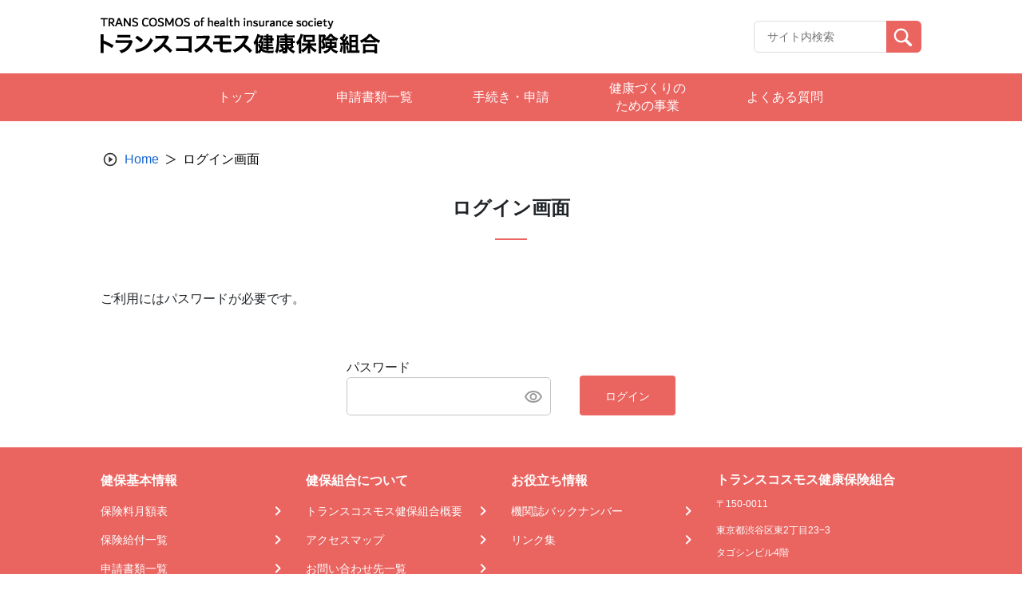

--- FILE ---
content_type: text/html; charset=UTF-8
request_url: https://www.transcosmos-kenpo.or.jp/login_1/?redirect_to=%2Fpr%2Fpr_2022haru_141%2F
body_size: 36197
content:
<!doctype html>
<html lang="ja">

<head>
    <meta charset="UTF-8">
    <meta name="viewport" content="width=device-width, initial-scale=1, minimum-scale=1">
    <link rel="profile" href="https://gmpg.org/xfn/11">
    <link rel="apple-touch-icon" sizes="180x180" href="/wp-content/themes/theme_s/assets/images/icon/apple-touch-icon.png">
    
<style>
  :root {
    --main-color: #ea6460;
    --sub-color-1: rgba(234,100,96,0.2);
    --sub-color-2: rgba(234,100,96,0.1);
    --link-color: #1967D2;
  }
</style>
    <title>ログイン画面 &#8211; トランスコスモス健康保険組合</title>
<meta name='robots' content='max-image-preview:large' />
<link rel='dns-prefetch' href='//www.googletagmanager.com' />
<link rel="alternate" type="application/rss+xml" title="トランスコスモス健康保険組合 &raquo; フィード" href="https://www.transcosmos-kenpo.or.jp/feed/" />
<link rel="alternate" type="application/rss+xml" title="トランスコスモス健康保険組合 &raquo; コメントフィード" href="https://www.transcosmos-kenpo.or.jp/comments/feed/" />
<link rel="alternate" title="oEmbed (JSON)" type="application/json+oembed" href="https://www.transcosmos-kenpo.or.jp/wp-json/oembed/1.0/embed?url=https%3A%2F%2Fwww.transcosmos-kenpo.or.jp%2Flogin_1%2F" />
<link rel="alternate" title="oEmbed (XML)" type="text/xml+oembed" href="https://www.transcosmos-kenpo.or.jp/wp-json/oembed/1.0/embed?url=https%3A%2F%2Fwww.transcosmos-kenpo.or.jp%2Flogin_1%2F&#038;format=xml" />
<style id='wp-img-auto-sizes-contain-inline-css'>
img:is([sizes=auto i],[sizes^="auto," i]){contain-intrinsic-size:3000px 1500px}
/*# sourceURL=wp-img-auto-sizes-contain-inline-css */
</style>
<style id='wp-block-library-inline-css'>
:root{--wp-block-synced-color:#7a00df;--wp-block-synced-color--rgb:122,0,223;--wp-bound-block-color:var(--wp-block-synced-color);--wp-editor-canvas-background:#ddd;--wp-admin-theme-color:#007cba;--wp-admin-theme-color--rgb:0,124,186;--wp-admin-theme-color-darker-10:#006ba1;--wp-admin-theme-color-darker-10--rgb:0,107,160.5;--wp-admin-theme-color-darker-20:#005a87;--wp-admin-theme-color-darker-20--rgb:0,90,135;--wp-admin-border-width-focus:2px}@media (min-resolution:192dpi){:root{--wp-admin-border-width-focus:1.5px}}.wp-element-button{cursor:pointer}:root .has-very-light-gray-background-color{background-color:#eee}:root .has-very-dark-gray-background-color{background-color:#313131}:root .has-very-light-gray-color{color:#eee}:root .has-very-dark-gray-color{color:#313131}:root .has-vivid-green-cyan-to-vivid-cyan-blue-gradient-background{background:linear-gradient(135deg,#00d084,#0693e3)}:root .has-purple-crush-gradient-background{background:linear-gradient(135deg,#34e2e4,#4721fb 50%,#ab1dfe)}:root .has-hazy-dawn-gradient-background{background:linear-gradient(135deg,#faaca8,#dad0ec)}:root .has-subdued-olive-gradient-background{background:linear-gradient(135deg,#fafae1,#67a671)}:root .has-atomic-cream-gradient-background{background:linear-gradient(135deg,#fdd79a,#004a59)}:root .has-nightshade-gradient-background{background:linear-gradient(135deg,#330968,#31cdcf)}:root .has-midnight-gradient-background{background:linear-gradient(135deg,#020381,#2874fc)}:root{--wp--preset--font-size--normal:16px;--wp--preset--font-size--huge:42px}.has-regular-font-size{font-size:1em}.has-larger-font-size{font-size:2.625em}.has-normal-font-size{font-size:var(--wp--preset--font-size--normal)}.has-huge-font-size{font-size:var(--wp--preset--font-size--huge)}.has-text-align-center{text-align:center}.has-text-align-left{text-align:left}.has-text-align-right{text-align:right}.has-fit-text{white-space:nowrap!important}#end-resizable-editor-section{display:none}.aligncenter{clear:both}.items-justified-left{justify-content:flex-start}.items-justified-center{justify-content:center}.items-justified-right{justify-content:flex-end}.items-justified-space-between{justify-content:space-between}.screen-reader-text{border:0;clip-path:inset(50%);height:1px;margin:-1px;overflow:hidden;padding:0;position:absolute;width:1px;word-wrap:normal!important}.screen-reader-text:focus{background-color:#ddd;clip-path:none;color:#444;display:block;font-size:1em;height:auto;left:5px;line-height:normal;padding:15px 23px 14px;text-decoration:none;top:5px;width:auto;z-index:100000}html :where(.has-border-color){border-style:solid}html :where([style*=border-top-color]){border-top-style:solid}html :where([style*=border-right-color]){border-right-style:solid}html :where([style*=border-bottom-color]){border-bottom-style:solid}html :where([style*=border-left-color]){border-left-style:solid}html :where([style*=border-width]){border-style:solid}html :where([style*=border-top-width]){border-top-style:solid}html :where([style*=border-right-width]){border-right-style:solid}html :where([style*=border-bottom-width]){border-bottom-style:solid}html :where([style*=border-left-width]){border-left-style:solid}html :where(img[class*=wp-image-]){height:auto;max-width:100%}:where(figure){margin:0 0 1em}html :where(.is-position-sticky){--wp-admin--admin-bar--position-offset:var(--wp-admin--admin-bar--height,0px)}@media screen and (max-width:600px){html :where(.is-position-sticky){--wp-admin--admin-bar--position-offset:0px}}

/*# sourceURL=wp-block-library-inline-css */
</style><style id='global-styles-inline-css'>
:root{--wp--preset--aspect-ratio--square: 1;--wp--preset--aspect-ratio--4-3: 4/3;--wp--preset--aspect-ratio--3-4: 3/4;--wp--preset--aspect-ratio--3-2: 3/2;--wp--preset--aspect-ratio--2-3: 2/3;--wp--preset--aspect-ratio--16-9: 16/9;--wp--preset--aspect-ratio--9-16: 9/16;--wp--preset--color--black: #000000;--wp--preset--color--cyan-bluish-gray: #abb8c3;--wp--preset--color--white: #ffffff;--wp--preset--color--pale-pink: #f78da7;--wp--preset--color--vivid-red: #cf2e2e;--wp--preset--color--luminous-vivid-orange: #ff6900;--wp--preset--color--luminous-vivid-amber: #fcb900;--wp--preset--color--light-green-cyan: #7bdcb5;--wp--preset--color--vivid-green-cyan: #00d084;--wp--preset--color--pale-cyan-blue: #8ed1fc;--wp--preset--color--vivid-cyan-blue: #0693e3;--wp--preset--color--vivid-purple: #9b51e0;--wp--preset--gradient--vivid-cyan-blue-to-vivid-purple: linear-gradient(135deg,rgb(6,147,227) 0%,rgb(155,81,224) 100%);--wp--preset--gradient--light-green-cyan-to-vivid-green-cyan: linear-gradient(135deg,rgb(122,220,180) 0%,rgb(0,208,130) 100%);--wp--preset--gradient--luminous-vivid-amber-to-luminous-vivid-orange: linear-gradient(135deg,rgb(252,185,0) 0%,rgb(255,105,0) 100%);--wp--preset--gradient--luminous-vivid-orange-to-vivid-red: linear-gradient(135deg,rgb(255,105,0) 0%,rgb(207,46,46) 100%);--wp--preset--gradient--very-light-gray-to-cyan-bluish-gray: linear-gradient(135deg,rgb(238,238,238) 0%,rgb(169,184,195) 100%);--wp--preset--gradient--cool-to-warm-spectrum: linear-gradient(135deg,rgb(74,234,220) 0%,rgb(151,120,209) 20%,rgb(207,42,186) 40%,rgb(238,44,130) 60%,rgb(251,105,98) 80%,rgb(254,248,76) 100%);--wp--preset--gradient--blush-light-purple: linear-gradient(135deg,rgb(255,206,236) 0%,rgb(152,150,240) 100%);--wp--preset--gradient--blush-bordeaux: linear-gradient(135deg,rgb(254,205,165) 0%,rgb(254,45,45) 50%,rgb(107,0,62) 100%);--wp--preset--gradient--luminous-dusk: linear-gradient(135deg,rgb(255,203,112) 0%,rgb(199,81,192) 50%,rgb(65,88,208) 100%);--wp--preset--gradient--pale-ocean: linear-gradient(135deg,rgb(255,245,203) 0%,rgb(182,227,212) 50%,rgb(51,167,181) 100%);--wp--preset--gradient--electric-grass: linear-gradient(135deg,rgb(202,248,128) 0%,rgb(113,206,126) 100%);--wp--preset--gradient--midnight: linear-gradient(135deg,rgb(2,3,129) 0%,rgb(40,116,252) 100%);--wp--preset--font-size--small: 13px;--wp--preset--font-size--medium: 20px;--wp--preset--font-size--large: 36px;--wp--preset--font-size--x-large: 42px;--wp--preset--spacing--20: 0.44rem;--wp--preset--spacing--30: 0.67rem;--wp--preset--spacing--40: 1rem;--wp--preset--spacing--50: 1.5rem;--wp--preset--spacing--60: 2.25rem;--wp--preset--spacing--70: 3.38rem;--wp--preset--spacing--80: 5.06rem;--wp--preset--shadow--natural: 6px 6px 9px rgba(0, 0, 0, 0.2);--wp--preset--shadow--deep: 12px 12px 50px rgba(0, 0, 0, 0.4);--wp--preset--shadow--sharp: 6px 6px 0px rgba(0, 0, 0, 0.2);--wp--preset--shadow--outlined: 6px 6px 0px -3px rgb(255, 255, 255), 6px 6px rgb(0, 0, 0);--wp--preset--shadow--crisp: 6px 6px 0px rgb(0, 0, 0);}:where(.is-layout-flex){gap: 0.5em;}:where(.is-layout-grid){gap: 0.5em;}body .is-layout-flex{display: flex;}.is-layout-flex{flex-wrap: wrap;align-items: center;}.is-layout-flex > :is(*, div){margin: 0;}body .is-layout-grid{display: grid;}.is-layout-grid > :is(*, div){margin: 0;}:where(.wp-block-columns.is-layout-flex){gap: 2em;}:where(.wp-block-columns.is-layout-grid){gap: 2em;}:where(.wp-block-post-template.is-layout-flex){gap: 1.25em;}:where(.wp-block-post-template.is-layout-grid){gap: 1.25em;}.has-black-color{color: var(--wp--preset--color--black) !important;}.has-cyan-bluish-gray-color{color: var(--wp--preset--color--cyan-bluish-gray) !important;}.has-white-color{color: var(--wp--preset--color--white) !important;}.has-pale-pink-color{color: var(--wp--preset--color--pale-pink) !important;}.has-vivid-red-color{color: var(--wp--preset--color--vivid-red) !important;}.has-luminous-vivid-orange-color{color: var(--wp--preset--color--luminous-vivid-orange) !important;}.has-luminous-vivid-amber-color{color: var(--wp--preset--color--luminous-vivid-amber) !important;}.has-light-green-cyan-color{color: var(--wp--preset--color--light-green-cyan) !important;}.has-vivid-green-cyan-color{color: var(--wp--preset--color--vivid-green-cyan) !important;}.has-pale-cyan-blue-color{color: var(--wp--preset--color--pale-cyan-blue) !important;}.has-vivid-cyan-blue-color{color: var(--wp--preset--color--vivid-cyan-blue) !important;}.has-vivid-purple-color{color: var(--wp--preset--color--vivid-purple) !important;}.has-black-background-color{background-color: var(--wp--preset--color--black) !important;}.has-cyan-bluish-gray-background-color{background-color: var(--wp--preset--color--cyan-bluish-gray) !important;}.has-white-background-color{background-color: var(--wp--preset--color--white) !important;}.has-pale-pink-background-color{background-color: var(--wp--preset--color--pale-pink) !important;}.has-vivid-red-background-color{background-color: var(--wp--preset--color--vivid-red) !important;}.has-luminous-vivid-orange-background-color{background-color: var(--wp--preset--color--luminous-vivid-orange) !important;}.has-luminous-vivid-amber-background-color{background-color: var(--wp--preset--color--luminous-vivid-amber) !important;}.has-light-green-cyan-background-color{background-color: var(--wp--preset--color--light-green-cyan) !important;}.has-vivid-green-cyan-background-color{background-color: var(--wp--preset--color--vivid-green-cyan) !important;}.has-pale-cyan-blue-background-color{background-color: var(--wp--preset--color--pale-cyan-blue) !important;}.has-vivid-cyan-blue-background-color{background-color: var(--wp--preset--color--vivid-cyan-blue) !important;}.has-vivid-purple-background-color{background-color: var(--wp--preset--color--vivid-purple) !important;}.has-black-border-color{border-color: var(--wp--preset--color--black) !important;}.has-cyan-bluish-gray-border-color{border-color: var(--wp--preset--color--cyan-bluish-gray) !important;}.has-white-border-color{border-color: var(--wp--preset--color--white) !important;}.has-pale-pink-border-color{border-color: var(--wp--preset--color--pale-pink) !important;}.has-vivid-red-border-color{border-color: var(--wp--preset--color--vivid-red) !important;}.has-luminous-vivid-orange-border-color{border-color: var(--wp--preset--color--luminous-vivid-orange) !important;}.has-luminous-vivid-amber-border-color{border-color: var(--wp--preset--color--luminous-vivid-amber) !important;}.has-light-green-cyan-border-color{border-color: var(--wp--preset--color--light-green-cyan) !important;}.has-vivid-green-cyan-border-color{border-color: var(--wp--preset--color--vivid-green-cyan) !important;}.has-pale-cyan-blue-border-color{border-color: var(--wp--preset--color--pale-cyan-blue) !important;}.has-vivid-cyan-blue-border-color{border-color: var(--wp--preset--color--vivid-cyan-blue) !important;}.has-vivid-purple-border-color{border-color: var(--wp--preset--color--vivid-purple) !important;}.has-vivid-cyan-blue-to-vivid-purple-gradient-background{background: var(--wp--preset--gradient--vivid-cyan-blue-to-vivid-purple) !important;}.has-light-green-cyan-to-vivid-green-cyan-gradient-background{background: var(--wp--preset--gradient--light-green-cyan-to-vivid-green-cyan) !important;}.has-luminous-vivid-amber-to-luminous-vivid-orange-gradient-background{background: var(--wp--preset--gradient--luminous-vivid-amber-to-luminous-vivid-orange) !important;}.has-luminous-vivid-orange-to-vivid-red-gradient-background{background: var(--wp--preset--gradient--luminous-vivid-orange-to-vivid-red) !important;}.has-very-light-gray-to-cyan-bluish-gray-gradient-background{background: var(--wp--preset--gradient--very-light-gray-to-cyan-bluish-gray) !important;}.has-cool-to-warm-spectrum-gradient-background{background: var(--wp--preset--gradient--cool-to-warm-spectrum) !important;}.has-blush-light-purple-gradient-background{background: var(--wp--preset--gradient--blush-light-purple) !important;}.has-blush-bordeaux-gradient-background{background: var(--wp--preset--gradient--blush-bordeaux) !important;}.has-luminous-dusk-gradient-background{background: var(--wp--preset--gradient--luminous-dusk) !important;}.has-pale-ocean-gradient-background{background: var(--wp--preset--gradient--pale-ocean) !important;}.has-electric-grass-gradient-background{background: var(--wp--preset--gradient--electric-grass) !important;}.has-midnight-gradient-background{background: var(--wp--preset--gradient--midnight) !important;}.has-small-font-size{font-size: var(--wp--preset--font-size--small) !important;}.has-medium-font-size{font-size: var(--wp--preset--font-size--medium) !important;}.has-large-font-size{font-size: var(--wp--preset--font-size--large) !important;}.has-x-large-font-size{font-size: var(--wp--preset--font-size--x-large) !important;}
/*# sourceURL=global-styles-inline-css */
</style>

<style id='classic-theme-styles-inline-css'>
/*! This file is auto-generated */
.wp-block-button__link{color:#fff;background-color:#32373c;border-radius:9999px;box-shadow:none;text-decoration:none;padding:calc(.667em + 2px) calc(1.333em + 2px);font-size:1.125em}.wp-block-file__button{background:#32373c;color:#fff;text-decoration:none}
/*# sourceURL=/wp-includes/css/classic-themes.min.css */
</style>
<link rel='stylesheet' id='theme_s-style-css' href='/wp-content/themes/theme_s/style.css?ver=1.0.0' media='all' />
<link rel='stylesheet' id='bootstrap-style-css' href='/wp-content/themes/theme_s/css/bootstrap.min.css?ver=6.9' media='all' />
<link rel='stylesheet' id='swiper-style-css' href='/wp-content/themes/theme_s/swiper/swiper-bundle.min.css?ver=6.9' media='all' />
<link rel='stylesheet' id='style-css' href='/wp-content/themes/theme_s/public/css_1666257391689/app.css?ver=1.0.0' media='all' />
<link rel='stylesheet' id='dflip-icons-style-css' href='/wp-content/plugins/3d-flipbook-dflip-lite/assets/css/themify-icons.min.css?ver=1.7.13' media='all' />
<link rel='stylesheet' id='dflip-style-css' href='/wp-content/plugins/3d-flipbook-dflip-lite/assets/css/dflip.min.css?ver=1.7.13' media='all' />
<script src="/wp-includes/js/jquery/jquery.min.js?ver=3.7.1" id="jquery-core-js"></script>
<script src="/wp-includes/js/jquery/jquery-migrate.min.js?ver=3.4.1" id="jquery-migrate-js"></script>
<script src="/wp-content/themes/theme_s/public/js_1666257391689/app.js?ver=1.0.0" id="app-js"></script>

<!-- Site Kit によって追加された Google タグ（gtag.js）スニペット -->
<!-- Google アナリティクス スニペット (Site Kit が追加) -->
<script src="https://www.googletagmanager.com/gtag/js?id=G-YKYJ29TXET" id="google_gtagjs-js" async></script>
<script id="google_gtagjs-js-after">
window.dataLayer = window.dataLayer || [];function gtag(){dataLayer.push(arguments);}
gtag("set","linker",{"domains":["www.transcosmos-kenpo.or.jp"]});
gtag("js", new Date());
gtag("set", "developer_id.dZTNiMT", true);
gtag("config", "G-YKYJ29TXET");
//# sourceURL=google_gtagjs-js-after
</script>
<script id="wpstg-global-js-extra">
var wpstg = {"nonce":"509fa0f26c"};
//# sourceURL=wpstg-global-js-extra
</script>
<script src="/wp-content/plugins/wp-staging-pro/assets/js/dist/wpstg-blank-loader.min.js?ver=6.9" id="wpstg-global-js"></script>
<link rel="https://api.w.org/" href="https://www.transcosmos-kenpo.or.jp/wp-json/" /><link rel="alternate" title="JSON" type="application/json" href="https://www.transcosmos-kenpo.or.jp/wp-json/wp/v2/pages/598" /><meta name="generator" content="Site Kit by Google 1.164.0" /><script data-cfasync="false"> var dFlipLocation = "https://www.transcosmos-kenpo.or.jp/wp-content/plugins/3d-flipbook-dflip-lite/assets/"; var dFlipWPGlobal = {"text":{"toggleSound":"\u30b5\u30a6\u30f3\u30c9 On\/off","toggleThumbnails":"\u30b5\u30e0\u30cd\u30a4\u30eb\u5207\u308a\u66ff\u3048","toggleOutline":"\u6982\u8981\/\u30d6\u30c3\u30af\u30de\u30fc\u30af\u5207\u308a\u66ff\u3048","previousPage":"\u524d\u306e\u30da\u30fc\u30b8","nextPage":"\u6b21\u306e\u30da\u30fc\u30b8","toggleFullscreen":"\u30d5\u30eb\u30b9\u30af\u30ea\u30fc\u30f3\u5207\u308a\u66ff\u3048","zoomIn":"\u62e1\u5927","zoomOut":"\u7e2e\u5c0f","toggleHelp":"\u30d8\u30eb\u30d7\u5207\u308a\u66ff\u3048","singlePageMode":"\u7247\u9762\u30da\u30fc\u30b8\u30e2\u30fc\u30c9","doublePageMode":"\u898b\u958b\u304d\u30da\u30fc\u30b8\u30e2\u30fc\u30c9","downloadPDFFile":"PDF\u30d5\u30a1\u30a4\u30eb\u3092\u30c0\u30a6\u30f3\u30ed\u30fc\u30c9","gotoFirstPage":"\u6700\u521d\u306e\u30da\u30fc\u30b8\u3078","gotoLastPage":"\u6700\u5f8c\u306e\u30da\u30fc\u30b8\u3078","share":"\u30b7\u30a7\u30a2","mailSubject":"\u3053\u306e\u96fb\u5b50\u30d6\u30c3\u30af\u3092\u3054\u89a7\u9802\u304d\u305f\u3044\u3067\u3059","mailBody":"Check out this site {{url}}","loading":"\u96fb\u5b50\u30d6\u30c3\u30af\uff1a\u8aad\u8fbc\u4e2d "},"moreControls":"download,pageMode,startPage,endPage,sound","hideControls":"","scrollWheel":"true","backgroundColor":"#777","backgroundImage":"","height":"auto","paddingLeft":"20","paddingRight":"20","controlsPosition":"bottom","duration":800,"soundEnable":"true","enableDownload":"true","enableAnnotation":"false","enableAnalytics":"false","webgl":"true","hard":"none","maxTextureSize":"1600","rangeChunkSize":"524288","zoomRatio":1.5,"stiffness":3,"pageMode":"0","singlePageMode":"0","pageSize":"0","autoPlay":"false","autoPlayDuration":5000,"autoPlayStart":"false","linkTarget":"2","sharePrefix":"dearflip-"};</script><link rel="icon" href="/wp-content/themes/theme_s/assets/images/icon/favicon.ico" sizes="32x32" />
<link rel="icon" href="/wp-content/themes/theme_s/assets/images/icon/favicon.ico" sizes="192x192" />
<link rel="apple-touch-icon" href="/wp-content/themes/theme_s/assets/images/icon/favicon.ico" />
<meta name="msapplication-TileImage" content="/wp-content/themes/theme_s/assets/images/icon/favicon.ico" />
</head>

<body class="wp-singular page-template page-template-template-parts page-template-template-auth page-template-template-partstemplate-auth-php page page-id-598 wp-theme-theme_s locale-ja">
        <div id="page" class="site">
        <a class="skip-link screen-reader-text" href="#primary">Skip to content</a>
        <header id="masthead" class="site-header">
            <div class="site-branding">
                <div class="header-site-kenpo">
                    <a class="site-header-left image-only" href="https://www.transcosmos-kenpo.or.jp">
                <h1><img src="https://www.transcosmos-kenpo.or.jp/wp-content/uploads/logo.png"
                    title="logo"
                    alt="" />
                </h1>
            </a>                    <div class="header-options">
                        <div class="key-search">
                            <form class="input-group" action="https://www.transcosmos-kenpo.or.jp" id="search-form">
                                <input type="text" class="form-control input-search" placeholder="サイト内検索" id="search-input" maxlength="256"
                                    aria-label="Recipient's username" aria-describedby="button-addon2" name="s">
                                <button class="btn btn-search" id="button-addon2" type="submit">
                                    <img src="/wp-content/themes/theme_s/assets/images/icon/search.svg" alt="">
                                </button>
                            </form>
                        </div>
                                            </div>
                    <!------- ICON MENU MOBILE ------->
                    <div class="header-menu js-icon-menu">
                        <span class="header-menu__icon"></span>
                        <span class="header-menu__icon"></span>
                        <span class="header-menu__icon"></span>
                    </div>
                    <!------- END ICON MENU MOBILE ------->
                </div>
            </div>
            <div class="menu-mobile js-menu-mobile">
    <div class="menu-mobile__content">
        <div class="menu-mobile__action js-icon-close">
            <div class="menu-mobile__icon">
            </div>
        </div>
                    <div class="menu-mobile__wrapper">
                <ul class="menu-mobile__list">
                                                                        <li class="menu-mobile__item">
                                <a class="menu-mobile__link" href="/"
                                    target="">
                                    トップ                                </a>
                            </li>
                                                                                                <li class="menu-mobile__item">
                                <a class="menu-mobile__link" href="/sinsei/"
                                    target="">
                                    申請書類一覧                                </a>
                            </li>
                                                                                                <li class="menu-mobile__item">
                                <a class="menu-mobile__link" href="/application/"
                                    target="">
                                    手続き・申請                                </a>
                            </li>
                                                                                                <li class="menu-mobile__item">
                                <a class="menu-mobile__link" href="/hoken/"
                                    target="">
                                    健康づくりの<br>ための事業                                </a>
                            </li>
                                                                                                <li class="menu-mobile__item">
                                <a class="menu-mobile__link" href="/faq/"
                                    target="">
                                    よくある質問                                </a>
                            </li>
                                                                                </ul>
            </div>
            </div>
</div>
            <!-- #site-navigation -->
        </header><!-- #masthead -->
        <!------- GLOBAL MENU ------->
        <nav class="global-menu">
    <div class="global-menu__container">
                    <ul>
                                    <li class="header-item">
                        <a href="/"
                           target="">
                        <span class="header-item-text">トップ<span>
                        </a>
                    </li>
                                    <li class="header-item">
                        <a href="/sinsei/"
                           target="">
                        <span class="header-item-text">申請書類一覧<span>
                        </a>
                    </li>
                                    <li class="header-item">
                        <a href="/application/"
                           target="">
                        <span class="header-item-text">手続き・申請<span>
                        </a>
                    </li>
                                    <li class="header-item">
                        <a href="/hoken/"
                           target="">
                        <span class="header-item-text">健康づくりの<br>ための事業<span>
                        </a>
                    </li>
                                    <li class="header-item">
                        <a href="/faq/"
                           target="">
                        <span class="header-item-text">よくある質問<span>
                        </a>
                    </li>
                            </ul>
            </div>
</nav>
        <!------- END GLOBAL MENU ------->

        <!------- ALERT SUCCESS ------->
                <!------- END ALERT SUCCESS ------->
    <main id="primary" class="site-main">
        <div class="entry-content auth__container">
            <div class="breadcrumb-site">
                <nav aria-label="breadcrumb">
                    <ol class="breadcrumb-container">
                        <li class="breadcrumb-item">
                            <span class="icon-breadcrumb">
                                <img src="/wp-content/themes/theme_s/assets/images/icon/icon-breadcrumb.svg" alt=""/>
                            </span>
                        </li>
                        <li class="breadcrumb-item">
                            <a href="https://www.transcosmos-kenpo.or.jp">Home</a>
                        </li>
                        <li class="breadcrumb-item">
                            <span class="icon-breadcrumb-next"></span>
                        </li>
                        <li class="breadcrumb-item active" aria-current="page">
                            ログイン画面                        </li>
                    </ol>
                </nav>
            </div>
            <h1 class="entry-title">ログイン画面</h1><!-- wp:paragraph -->
<p><div class="auth__container--box-title"><p><p>ご利用にはパスワードが必要です。</p>
</p></div></p>
<!-- /wp:paragraph -->

<!-- wp:paragraph -->
<p><form class="auth__container--box" id="clientLoginForm">
            <div class="auth__container--box--fields">
                <label for="authCode">パスワード</label>
                <div><input class="input-auth-password" id="authCode" name="authCode" type="password" placeholder="" /><img src="/wp-content/themes/theme_s/assets/images/icon/eye.svg" id="btn-authPassword" alt="eye_svg" /></div>
            </div>
            <input id="authOption" name="authOption" value="auth_code" hidden>
            <input id="authGroup" name="authGroup" value="1" hidden>
            <input id="action" name="action" value="client_login" hidden>
            <button type="submit" id="clientLoginSubmit">ログイン</button>
        </form> </p>
<!-- /wp:paragraph -->        </div>
    </main>

<footer id="appFooter" class="footer">
    <div class="footer__menu">
                    <div class="footer__menu--col">
                                    <dl>
                        <dt class="header"><span>健保基本情報</span></dt>
                                                                                    <dd class="link">
                                    <a href="/wp-content/uploads/group1/getsugakuhyou.pdf"
                                        target="_blank">
                                        <span>保険料月額表</span>
                                        <img src="/wp-content/themes/theme_s/assets/images/icon/arrow-right-footer.svg" alt="">
                                    </a>
                                </dd>
                                                                                                                <dd class="link">
                                    <a href="/kyuufuichiran/"
                                        target="">
                                        <span>保険給付一覧</span>
                                        <img src="/wp-content/themes/theme_s/assets/images/icon/arrow-right-footer.svg" alt="">
                                    </a>
                                </dd>
                                                                                                                <dd class="link">
                                    <a href="/sinsei/"
                                        target="">
                                        <span>申請書類一覧</span>
                                        <img src="/wp-content/themes/theme_s/assets/images/icon/arrow-right-footer.svg" alt="">
                                    </a>
                                </dd>
                                                                                                                <dd class="link">
                                    <a href="/health-insurance-top/"
                                        target="">
                                        <span>健康保険制度情報</span>
                                        <img src="/wp-content/themes/theme_s/assets/images/icon/arrow-right-footer.svg" alt="">
                                    </a>
                                </dd>
                                                                        </dl>
                            </div>
                    <div class="footer__menu--col">
                                    <dl>
                        <dt class="header"><span>健保組合について</span></dt>
                                                                                    <dd class="link">
                                    <a href="/profile/"
                                        target="">
                                        <span>トランスコスモス健保組合概要</span>
                                        <img src="/wp-content/themes/theme_s/assets/images/icon/arrow-right-footer.svg" alt="">
                                    </a>
                                </dd>
                                                                                                                <dd class="link">
                                    <a href="/shozaichi/"
                                        target="">
                                        <span>アクセスマップ</span>
                                        <img src="/wp-content/themes/theme_s/assets/images/icon/arrow-right-footer.svg" alt="">
                                    </a>
                                </dd>
                                                                                                                <dd class="link">
                                    <a href="/otoiawase/"
                                        target="">
                                        <span>お問い合わせ先一覧</span>
                                        <img src="/wp-content/themes/theme_s/assets/images/icon/arrow-right-footer.svg" alt="">
                                    </a>
                                </dd>
                                                                                                                <dd class="link">
                                    <a href="/privacy/"
                                        target="">
                                        <span>個人情報保護に対する取り組み</span>
                                        <img src="/wp-content/themes/theme_s/assets/images/icon/arrow-right-footer.svg" alt="">
                                    </a>
                                </dd>
                                                                        </dl>
                            </div>
                    <div class="footer__menu--col">
                                    <dl>
                        <dt class="header"><span>お役立ち情報</span></dt>
                                                                                    <dd class="link">
                                    <a href="/pr/"
                                        target="">
                                        <span>機関誌バックナンバー</span>
                                        <img src="/wp-content/themes/theme_s/assets/images/icon/arrow-right-footer.svg" alt="">
                                    </a>
                                </dd>
                                                                                                                <dd class="link">
                                    <a href="/link/"
                                        target="">
                                        <span>リンク集</span>
                                        <img src="/wp-content/themes/theme_s/assets/images/icon/arrow-right-footer.svg" alt="">
                                    </a>
                                </dd>
                                                                        </dl>
                            </div>
                <div class="footer__menu--col-last">
                            <dt>トランスコスモス健康保険組合</dt>
                                        <dd>〒150-0011</dd>
                                        <dd>東京都渋谷区東2丁目23−3<br />タゴシンビル4階</dd>
                                        <dd>03-3409-2028</dd>
                                    <div>
                                    <a id="mail-contact">
                        <svg class="svg-icon" id="iconEmailSvg" xmlns="http://www.w3.org/2000/svg" width="24" height="24" viewBox="0 0 24 24">
<path id="Path_851" data-name="Path 851" d="M0,0H24V24H0Z" fill="none"/>
<path id="Path_852" data-name="Path 852" d="M20,4H4A2,2,0,0,0,2.01,6L2,18a2.006,2.006,0,0,0,2,2H20a2.006,2.006,0,0,0,2-2V6A2.006,2.006,0,0,0,20,4Zm0,14H4V8l8,5,8-5Zm-8-7L4,6H20Z" fill="#077551"/>
</svg>                        <dd>お問合せ</dd>
                    </a>
                            </div>
        </div>
    </div>
    <p class="footer__copyright">©トランスコスモス健康保険組合 All rights reserved.</p>
</footer><!-- #colophon -->

<script type="speculationrules">
{"prefetch":[{"source":"document","where":{"and":[{"href_matches":"/*"},{"not":{"href_matches":["/wp-*.php","/wp-admin/*","/wp-content/uploads/*","/wp-content/*","/wp-content/plugins/*","/wp-content/themes/theme_s/*","/*\\?(.+)"]}},{"not":{"selector_matches":"a[rel~=\"nofollow\"]"}},{"not":{"selector_matches":".no-prefetch, .no-prefetch a"}}]},"eagerness":"conservative"}]}
</script>
<script src="/wp-content/themes/theme_s/js/bootstrap.bundle.min.js" id="bootstrap-js-js"></script>
<script src="/wp-content/themes/theme_s/js/popper.min.js" id="popper-js-js"></script>
<script src="/wp-content/themes/theme_s/swiper/swiper-bundle.min.js" id="swiper-js-js"></script>
<script src="/wp-content/themes/theme_s/js/utils.js" id="utils-js-js"></script>
<script src="/wp-content/themes/theme_s/js/navigation.js?ver=1.0.0" id="theme_s-navigation-js"></script>
<script id="global-js-extra">
var logout_object = {"action":"client_logout","url":"https://www.transcosmos-kenpo.or.jp/wp-admin/admin-ajax.php","redirect_to":"https://www.transcosmos-kenpo.or.jp","_nonce":"6a72152e89"};
//# sourceURL=global-js-extra
</script>
<script src="/wp-content/themes/theme_s/public/js_1666257391689/client/global.js?ver=1.0.0" id="global-js"></script>
<script src="/wp-content/plugins/3d-flipbook-dflip-lite/assets/js/dflip.min.js?ver=1.7.13" id="dflip-script-js"></script>
<script src="/wp-content/themes/theme_s/public/js_1666257391689/client/client-login.js?ver=1.0.0" id="client-login-js"></script>

</div><!-- #page -->

</body>

</html>


--- FILE ---
content_type: image/svg+xml
request_url: https://www.transcosmos-kenpo.or.jp/wp-content/themes/theme_s/assets/images/icon/search.svg
body_size: 769
content:
<svg xmlns="http://www.w3.org/2000/svg" width="35" height="35" viewBox="0 0 35 35">
  <g id="Group_2111" data-name="Group 2111" transform="translate(-0.273 -0.273)">
    <path id="Path_793" data-name="Path 793" d="M-244.669,490.837a11.162,11.162,0,0,0-7.918,3.28,11.2,11.2,0,0,0,0,15.836,11.163,11.163,0,0,0,7.918,3.28,11.171,11.171,0,0,0,6.176-1.855l7.021,7.022a2.233,2.233,0,0,0,1.583.656,2.231,2.231,0,0,0,1.583-.656,2.24,2.24,0,0,0,0-3.168l-7.021-7.021a11.2,11.2,0,0,0-1.425-14.094,11.162,11.162,0,0,0-7.918-3.28m0,19.406a8.187,8.187,0,0,1-5.806-2.4,8.221,8.221,0,0,1,0-11.614,8.186,8.186,0,0,1,5.806-2.4,8.188,8.188,0,0,1,5.807,2.4,8.222,8.222,0,0,1,0,11.614,8.189,8.189,0,0,1-5.807,2.4" transform="translate(259.395 -487.31)" fill="#fff"/>
    <rect id="Rectangle_1344" data-name="Rectangle 1344" width="35" height="35" transform="translate(0.273 0.273)" fill="none"/>
  </g>
</svg>
